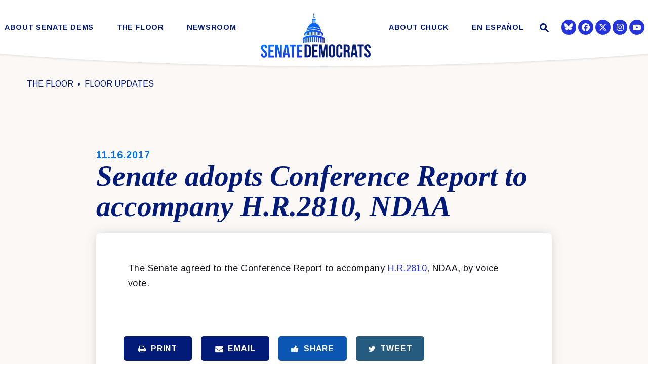

--- FILE ---
content_type: text/html; charset=utf-8
request_url: https://www.democrats.senate.gov/about-senate-dems/our-values
body_size: 16029
content:
<!DOCTYPE html>
<html lang="en" class='no-js template--block_editor'>
  <head>
        <meta charset="utf-8">
      <meta name="viewport" content="width=device-width, initial-scale=1.0, viewport-fit=cover">
      <meta name="page-title" content="Our Values">
      <title>Our Values | The Senate Democratic Caucus</title>
      <link rel="canonical" href="https://www.democrats.senate.gov/about-senate-dems/our-values">

      <link rel="shortcut icon" href="/assets/images/favicon.ico">
      <link href="/assets/images/favicon.ico" rel="Icon" type="image/x-icon"/>
      <link rel="apple-touch-icon" sizes="180x180" href="/assets/images/apple-touch-icon.png">
      <link rel="icon" type="image/png" sizes="32x32" href="/assets/images/favicon-32x32.png">
      <link rel="icon" type="image/png" sizes="16x16" href="/assets/images/favicon-16x16.png">
      <link rel="manifest" href="/assets/images/site.webmanifest">
      <link rel="mask-icon" href="/assets/images/safari-pinned-tab.svg" color="#2433DB">
      <meta name="apple-mobile-web-app-title" content="The Senate Democratic Caucus">
      <meta name="application-name" content="The Senate Democratic Caucus">
      <meta name="msapplication-TileColor" content="#ffffff">
      <meta name="msapplication-config" content="/assets/images/browserconfig.xml">
      <meta name="theme-color" content="#ffffff">
      <meta name="google-site-verification" content="pv4CBQ9zSlHM3SpPSKTboWn3pQG58gUeQls_3f8_rjM">


<meta property="twitter:account_id" content="73238146"/>
<meta name="twitter:card" content="summary_large_image"/>
  <meta name="twitter:site" content="@SenateDems"/>

<meta name="twitter:title" content="Our Values | Senate Democratic Leadership">

<meta property="twitter:image" content="https://www.democrats.senate.gov/assets/images/sharelogo.jpg"/>

<meta name="twitter:description" content="Senate Democratic Leadership"/>


<meta property="og:url" content="https://www.democrats.senate.gov/about-senate-dems/our-values"/>

<meta property="og:title" content="Our Values | Senate Democratic Leadership"/>

<meta property="og:image" content="https://www.democrats.senate.gov/assets/images/sharelogo.jpg"/>

<meta property="og:description" content="Senate Democratic Leadership"/>

      



<script>
  if (!application) var application = {};
  application = {
    "config": {
      "tinymce": {
        "plugins": {
          "selectvideo": {
            "player": "jwplayer", // should be set to "legacy" or "jwplayer" currently
            "youtube": true, // set to true to write the youtube tags for youtube videos
            "width": "100%", // set width and height on the containing element
            "height": "100%",
            "tracking": true
          }
        }
      }
    },
    "fn": { // deprecated mootools 1.2 stuff that we'll probably still use once we upgrade fully to 1.3
      "defined": function (obj) {
        return (obj != undefined);
      },
      "check": function (obj) {
        return !!(obj || obj === 0);
      }
    },
    "form": {
      "processed": "null",
      "captchaSiteKey": '6LdAyTErAAAAAPEHU8BPRVYLSSkRY6YOyTDD3t5P',
    },
    "friendly_urls": false,
    "siteroot": "https://www.democrats.senate.gov/",
    "theme": "",
    "webroot": "https://www.democrats.senate.gov/",
    "assetWebroot": "https://www.democrats.senate.gov/",
      "subPages": [
  {
    "label": "Our Values",
    "href": "https://www.democrats.senate.gov/about-senate-dems/our-values",
    "description": null,
    "image": ""
  },
  {
    "label": "Our Caucus",
    "href": "https://www.democrats.senate.gov/about-senate-dems/our-caucus",
    "description": null,
    "image": ""
  },
  {
    "label": "Diversity Initiative",
    "href": "https://www.democrats.senate.gov/about-senate-dems/diversity-initiative",
    "description": null,
    "image": ""
  },
  {
    "label": "Democratic Steering & Policy Committee (DSPC)",
    "href": "https://www.democrats.senate.gov/about-senate-dems/dspc",
    "description": null,
    "image": ""
  },
  {
    "label": "Democratic Strategic Communications Committee (SCC)",
    "href": "https://www.democrats.senate.gov/about-senate-dems/scc",
    "description": null,
    "image": ""
  },
  {
    "label": "Rules for the Democratic Conference",
    "href": "https://www.democrats.senate.gov/rules-for-the-democratic-conference",
    "description": null,
    "image": ""
  },
  {
    "label": "Whistleblowers",
    "href": "https://www.democrats.senate.gov/whistleblowers",
    "description": null,
    "image": ""
  }
],
  };
</script>

    
  <link rel="stylesheet" type="text/css" href="https://www.democrats.senate.gov/styles/common.css?20250103"/>

      <script src="https://www.democrats.senate.gov/scripts/global.js?1769297429"></script>
      <script src="https://www.democrats.senate.gov/scripts/gsap.js?1769297429"></script>

      <script>
        $.ajaxSetup({ cache: true });
        function getScripts(scripts, callback) {
          var progress = 0;
          scripts.forEach(function(script) {
              $.getScript(script, function () {
                  if (++progress == scripts.length && typeof callback == 'function') callback();
              });
          });
        }
      </script>

      <script>
        var initForm = function() {
          getScripts(['https://www.democrats.senate.gov/scripts/mootools.min.js?1769297429'], function() {
            getScripts(['https://www.democrats.senate.gov/scripts/form/Forms_Builder.js?1769297429'], function() {
              creativengine_forms_builder.init();

              // fix for bootstrap tooltip hide/mootools hide collision
              $$('form input,form select,form textarea, input, .nav-tabs li a').each(function (item) {
                if (typeof item.hide == 'function') {
                  item.hide = null;
                }
              });

              Element.implement({
                'slide': function (how, mode) {
                  return this;
                }
              });
            })
          })
        }
      </script>


        <script type="text/javascript">
        var gRecaptchaReady = function () {
          let textarea = document.getElementById("g-recaptcha-response");
          if (!textarea)
            return;
          textarea.setAttribute("aria-hidden", "true");
          textarea.setAttribute("aria-label", "do not use");
          textarea.setAttribute("aria-readonly", "true");
        }

        window.getStuckHeaderHeight = function () {
          var siteHeader = document.querySelector('.SiteHeader');
          var siteHeaderHeight = (siteHeader)
            ? siteHeader.offsetHeight
            : 0;
          var mobileHeader = document.querySelector('.MobileHeader');
          var mobileHeaderHeight = (mobileHeader)
            ? mobileHeader.offsetHeight
            : 0;

          // Returns the height of either desktop or mobile header because the hidden header will return 0
          return siteHeaderHeight + mobileHeaderHeight;
        }

        window.requestAnimationFrame = window.requestAnimationFrame.bind(window);
        //gsap.registerPlugin(ScrollTrigger, ScrollToPlugin);

        window.refreshScrollTriggers = () => {
          if (typeof ScrollTrigger !== 'undefined') {
            ScrollTrigger.getAll().forEach(t => t.refresh());
          }
        };
        window.killScrollTriggers = () => {
          if (typeof ScrollTrigger !== 'undefined') {
            ScrollTrigger.getAll().forEach(t => t.kill());
          }
        };
      </script>

<!-- loaded in custom footer now -->
    <!--<script src="https://assets.adobedtm.com/566dc2d26e4f/f8d2f26c1eac/launch-3a705652822d.min.js" async></script>-->

      
      
      <script>
        window.top['site_path'] = "C2151540-2263-49E6-8684-EA6EE9A9E0F9";
        window.top['SAM_META'] = {
          jquery: "",
          bootstrap: {
            major: ""
          }
        };
      </script>
      

  <link rel="preconnect" href="https://fonts.googleapis.com">
  <link rel="preconnect" href="https://fonts.gstatic.com" crossorigin>
  <link href="https://fonts.googleapis.com/css2?family=Arimo:ital,wght@0,400;0,700;1,400&family=Tinos:ital,wght@1,400;1,700&display=swap" rel="stylesheet">

  <link rel="stylesheet" href="https://maxcdn.bootstrapcdn.com/font-awesome/4.7.0/css/font-awesome.min.css"/>

  </head>

  

  <body data-transition="wrapper"
    class="body--internal body--block_editor">
    <!-- in sen-n -->
    <!--stopindex-->
          <div class="SiteLayout d-flex flex-column">
          <div class="SiteLayout__alert">
            <a href="#aria-skip-nav" class="SkipNav sr-only sr-only-focusable">Skip to content</a>

<div class="NewsAlert">
  <div class="NewsAlert__container NewsAlert__container--absolute container">
    <div class="NewsAlert__iconContainer">
        <div class="NewsAlert__icon" aria-hidden="true">
          <svg class="NewsAlert__iconShape" xmlns="http://www.w3.org/2000/svg" viewBox="0 0 100 100">
            <path d="M50,5A45,45,0,1,0,95,50,45,45,0,0,0,50,5Zm4.3,70H45.7V66.4h8.6Zm3.17-43.6L54.25,61.9H45.75L42.53,31.4V25H57.47Z"/>
          </svg>
        </div>
    </div>
  </div>


</div>


            
          </div>

        <div class="SiteLayout__container d-flex flex-column flex-grow-1">
            <div class="SiteLayout__navigation">
                <div class="SiteLayout__siteHeader">
<div class="SiteHeader">
  <div class="SiteHeader__background"></div>

  <div  class="SiteHeader__layout">
    
    <div id="js-site-header"  class="SiteHeader__main">

      <div class="SiteHeader__nav SiteHeader__navLinkContainer h-100">

<div class="SiteNav h-100 w-100">
    
      <nav aria-label="Site Navigation" class="SiteNav__layout h-100">
        <div class="SiteNav__main  h-100">
          <ul class="SiteNav__linkList">

                


                <li class="SiteNav__item SiteNav__item--dropdown">
                  <a class="SiteNav__link align-items-center  SiteNav__link--selected"
                    data-transition-selected-if="/about-senate-dems/our-values"
                    data-transition-selected-class="SiteNav__link--selected"
                    href="https://www.democrats.senate.gov/about-senate-dems/our-values"
                    tabindex="0" title="About Senate Dems">About Senate Dems</a>

                    <ul class="SiteNav__dropdown">


                          <li class="SiteNav__dropdownItem">
                            <a class="SiteNav__dropdownLink SiteNav__dropdownLink--selected"
                              data-transition-selected-if="/about-senate-dems/our-values"
                              data-transition-selected-class="SiteNav__dropdownLink--selected"
                              data-transition-selected-nestedIf = "/about-senate-dems/our-values"
                              href="https://www.democrats.senate.gov/about-senate-dems/our-values"
                              tabindex="0" title="Our Values">Our Values</a>
                          </li>


                          <li class="SiteNav__dropdownItem">
                            <a class="SiteNav__dropdownLink"
                              data-transition-selected-if="/about-senate-dems/our-caucus"
                              data-transition-selected-class="SiteNav__dropdownLink--selected"
                              data-transition-selected-nestedIf = "/about-senate-dems/our-caucus"
                              href="https://www.democrats.senate.gov/about-senate-dems/our-caucus"
                              tabindex="0" title="Our Caucus">Our Caucus</a>
                          </li>


                          <li class="SiteNav__dropdownItem">
                            <a class="SiteNav__dropdownLink"
                              data-transition-selected-if="/about-senate-dems/diversity-initiative"
                              data-transition-selected-class="SiteNav__dropdownLink--selected"
                              data-transition-selected-nestedIf = "/about-senate-dems/diversity-initiative"
                              href="https://www.democrats.senate.gov/about-senate-dems/diversity-initiative"
                              tabindex="0" title="Diversity Initiative">Diversity Initiative</a>
                          </li>


                          <li class="SiteNav__dropdownItem">
                            <a class="SiteNav__dropdownLink"
                              data-transition-selected-if="/about-senate-dems/dspc"
                              data-transition-selected-class="SiteNav__dropdownLink--selected"
                              data-transition-selected-nestedIf = "/about-senate-dems/dspc"
                              href="https://www.democrats.senate.gov/about-senate-dems/dspc"
                              tabindex="0" title="Democratic Steering & Policy Committee (DSPC)">Democratic Steering & Policy Committee (DSPC)</a>
                          </li>


                          <li class="SiteNav__dropdownItem">
                            <a class="SiteNav__dropdownLink"
                              data-transition-selected-if="/about-senate-dems/scc"
                              data-transition-selected-class="SiteNav__dropdownLink--selected"
                              data-transition-selected-nestedIf = "/about-senate-dems/scc"
                              href="https://www.democrats.senate.gov/about-senate-dems/scc"
                              tabindex="0" title="Democratic Strategic Communications Committee (SCC)">Democratic Strategic Communications Committee (SCC)</a>
                          </li>


                          <li class="SiteNav__dropdownItem">
                            <a class="SiteNav__dropdownLink"
                              data-transition-selected-if="/rules-for-the-democratic-conference"
                              data-transition-selected-class="SiteNav__dropdownLink--selected"
                              data-transition-selected-nestedIf = "/rules-for-the-democratic-conference"
                              href="https://www.democrats.senate.gov/rules-for-the-democratic-conference"
                              tabindex="0" title="Rules for the Democratic Conference">Rules for the Democratic Conference</a>
                          </li>


                          <li class="SiteNav__dropdownItem">
                            <a class="SiteNav__dropdownLink"
                              data-transition-selected-if="/whistleblowers"
                              data-transition-selected-class="SiteNav__dropdownLink--selected"
                              data-transition-selected-nestedIf = "/whistleblowers"
                              href="https://www.democrats.senate.gov/whistleblowers"
                              tabindex="0" title="Whistleblowers">Whistleblowers</a>
                          </li>
                    </ul>
                </li>


                


                <li class="SiteNav__item SiteNav__item--dropdown">
                  <a class="SiteNav__link align-items-center "
                    data-transition-selected-if="/floor"
                    data-transition-selected-class="SiteNav__link--selected"
                    href="https://www.democrats.senate.gov/floor"
                    tabindex="0" title="The Floor">The Floor</a>

                    <ul class="SiteNav__dropdown">


                          <li class="SiteNav__dropdownItem">
                            <a class="SiteNav__dropdownLink"
                              data-transition-selected-if="/floor/wrap-up"
                              data-transition-selected-class="SiteNav__dropdownLink--selected"
                              data-transition-selected-nestedIf = "/floor/wrap-up"
                              href="https://www.democrats.senate.gov/floor/wrap-up"
                              tabindex="0" title="Wrap Up">Wrap Up</a>
                          </li>


                          <li class="SiteNav__dropdownItem">
                            <a class="SiteNav__dropdownLink"
                              data-transition-selected-if="/floor/senate-schedule"
                              data-transition-selected-class="SiteNav__dropdownLink--selected"
                              data-transition-selected-nestedIf = "/floor/senate-schedule"
                              href="https://www.democrats.senate.gov/floor/senate-schedule"
                              tabindex="0" title="Senate Schedule">Senate Schedule</a>
                          </li>
                    </ul>
                </li>


                


                <li class="SiteNav__item SiteNav__item--dropdown">
                  <a class="SiteNav__link align-items-center "
                    data-transition-selected-if="/newsroom"
                    data-transition-selected-class="SiteNav__link--selected"
                    href="https://www.democrats.senate.gov/newsroom"
                    tabindex="0" title="Newsroom">Newsroom</a>

                    <ul class="SiteNav__dropdown help">


                          <li class="SiteNav__dropdownItem">
                            <a class="SiteNav__dropdownLink"
                              data-transition-selected-if="/newsroom/press-releases"
                              data-transition-selected-class="SiteNav__dropdownLink--selected"
                              data-transition-selected-nestedIf = "/newsroom/press-releases"
                              href="https://www.democrats.senate.gov/newsroom/press-releases"
                              tabindex="0" title="Press">Press</a>
                          </li>


                          <li class="SiteNav__dropdownItem">
                            <a class="SiteNav__dropdownLink"
                              data-transition-selected-if="/newsroom/speeches"
                              data-transition-selected-class="SiteNav__dropdownLink--selected"
                              data-transition-selected-nestedIf = "/newsroom/speeches"
                              href="https://www.democrats.senate.gov/newsroom/speeches"
                              tabindex="0" title="Speeches">Speeches</a>
                          </li>


                          <li class="SiteNav__dropdownItem">
                            <a class="SiteNav__dropdownLink"
                              data-transition-selected-if="/newsroom/oversight"
                              data-transition-selected-class="SiteNav__dropdownLink--selected"
                              data-transition-selected-nestedIf = "/newsroom/oversight"
                              href="https://www.democrats.senate.gov/newsroom/oversight"
                              tabindex="0" title="Oversight">Oversight</a>
                          </li>


                          <li class="SiteNav__dropdownItem">
                            <a class="SiteNav__dropdownLink"
                              data-transition-selected-if="/newsroom/trump-transcripts"
                              data-transition-selected-class="SiteNav__dropdownLink--selected"
                              data-transition-selected-nestedIf = "/newsroom/trump-transcripts"
                              href="https://www.democrats.senate.gov/newsroom/trump-transcripts"
                              tabindex="0" title="Trump Transcripts">Trump Transcripts</a>
                          </li>
                    </ul>
                </li>


                <li class="SiteNav__item SiteNav__logo js-siteLogo">

                  <a class="SiteNav__logoLink SiteNav__link" href="/">
                    <span class="sr-only">The Senate Democratic Caucus Logo goes to Home Page</span>
              
                        <img width="120" height="120" class="w-100 img-fluid js-homeLogo" src="https://www.democrats.senate.gov/assets/images/logomark.png" alt="Senate Democrats Logo"/>
               
                        <img width="220" height="120" class="w-100 img-fluid js-internalLogo" src="https://www.democrats.senate.gov/assets/images/sitelogo.svg" alt="Senate Democrats Logo"/>
              
                  </a>

                </li>

                


                <li class="SiteNav__item">
                  <a class="SiteNav__link align-items-center "
                    data-transition-selected-if="/about-chuck"
                    data-transition-selected-class="SiteNav__link--selected"
                    href="https://www.democrats.senate.gov/about-chuck"
                    tabindex="0" title="About Chuck">About Chuck</a>

                </li>


                


                <li class="SiteNav__item SiteNav__item--dropdown">
                  <a class="SiteNav__link align-items-center "
                    data-transition-selected-if="/es"
                    data-transition-selected-class="SiteNav__link--selected"
                    href="https://www.democrats.senate.gov/es"
                    tabindex="0" title="En Español">En Español</a>

                    <ul class="SiteNav__dropdown">


                          <li class="SiteNav__dropdownItem">
                            <a class="SiteNav__dropdownLink"
                              data-transition-selected-if="/es/nuestros-valores"
                              data-transition-selected-class="SiteNav__dropdownLink--selected"
                              data-transition-selected-nestedIf = "/es/nuestros-valores"
                              href="https://www.democrats.senate.gov/es/nuestros-valores"
                              tabindex="0" title="Nuestros Valores">Nuestros Valores</a>
                          </li>


                          <li class="SiteNav__dropdownItem">
                            <a class="SiteNav__dropdownLink"
                              data-transition-selected-if="/es/sala-de-prensa"
                              data-transition-selected-class="SiteNav__dropdownLink--selected"
                              data-transition-selected-nestedIf = "/es/sala-de-prensa"
                              href="https://www.democrats.senate.gov/es/sala-de-prensa"
                              tabindex="0" title="Sala de Prensa  ">Sala de Prensa  </a>
                          </li>


                          <li class="SiteNav__dropdownItem">
                            <a class="SiteNav__dropdownLink"
                              data-transition-selected-if="/es/conoce-a-chuck"
                              data-transition-selected-class="SiteNav__dropdownLink--selected"
                              data-transition-selected-nestedIf = "/es/conoce-a-chuck"
                              href="https://www.democrats.senate.gov/es/conoce-a-chuck"
                              tabindex="0" title="Conoce a Chuck">Conoce a Chuck</a>
                          </li>
                    </ul>
                </li>







          </ul>
        </div>
      </nav>
</div>
      </div>

      <div class="SiteHeader__nav SiteHeader__navSearch">
        
        <div class="SiteHeader__search">
<div id="SiteSearch" class="SiteNavSearch">
  <button class="SiteNavSearch__searchToggleButton"
    aria-label="Website search open"
    data-toggle-search="true"
    data-toggle-class="SiteHeader--searchMode"
    data-target="#js-site-header">
    <span class="SiteNavSearch__searchIcon"></span>
    <span class="sr-only">Website Search Open</span>
  </button>

  <div class="SiteNavSearch__searchOverlay">
    <form class="SiteNavSearch__searchForm" aria-label="search" role="search" method="get" action="/search">
      <div class="SiteNavSearch__searchFormContent">
        <input name="q" id="js-site-nav-search-input" class="SiteNavSearch__searchInput" type="text" placeholder="Search" aria-label="Site Search">
        <button class="SiteNavSearch__searchFormButton" type="submit">
          <span class="sr-only">Submit Site Search Query</span>
          <span class="SiteNavSearch__searchToggleIcon fa fa-search" aria-hidden="true"></span>
        </button>
      </div>
    </form>

    <button class="SiteNavSearch__searchToggleButton"
      aria-label="Website search"
      data-toggle-search="true"
      data-toggle-class="SiteHeader--searchMode"
      data-target="#js-site-header">
      <span class="SiteNavSearch__searchIconClose" aria-hidden="true"></span>
      <span class="sr-only">Website Search</span>
    </button>
  </div>
</div>

<script>
  $(document).ready(function () {
    $('[data-toggle-class]').click(this, function () {
      var className = $(this).data('toggle-class');
      var target = $(this).data('target');
      var searchTarget = $('#SiteSearch');
      var logoTarget = $('.js-siteLogo');
      var hasClass = $(target).hasClass(className);

      $(target).toggleClass(className);
      $(searchTarget).toggleClass('SiteNavSearch--searchMode');

      $(logoTarget).toggleClass('SiteHeader__logoContainer--searchMode');

      if (hasClass) {
        $('#js-site-nav-search-input').val('');
        return;
      }

      $('#js-site-nav-search-input').focus();
    });
  });
</script>
        </div>
      </div>

    </div>

    <div class="SiteHeader__nav">
      
      <div class="SiteHeader__navSocialContainer h-100">
<ul class="SocialIcons d-flex" aria-label="Social media links">



  
    <li class="SocialIcons__item">
      <a class="SocialIcons__link SocialBubble" href="https://bsky.app/profile/democrats.senate.gov" target="_blank" rel="noreferrer">

        <i class="fa SocialBubble__icon SocialBubble__icon--bluesky">
          <svg xmlns="http://www.w3.org/2000/svg" viewBox="0 0 512 512" width="16" height="16" fill="currentColor"><!--!Font Awesome Free 6.7.2 by @fontawesome - https://fontawesome.com License - https://fontawesome.com/license/free Copyright 2025 Fonticons, Inc.--><path d="M111.8 62.2C170.2 105.9 233 194.7 256 242.4c23-47.6 85.8-136.4 144.2-180.2c42.1-31.6 110.3-56 110.3 21.8c0 15.5-8.9 130.5-14.1 149.2C478.2 298 412 314.6 353.1 304.5c102.9 17.5 129.1 75.5 72.5 133.5c-107.4 110.2-154.3-27.6-166.3-62.9l0 0c-1.7-4.9-2.6-7.8-3.3-7.8s-1.6 3-3.3 7.8l0 0c-12 35.3-59 173.1-166.3 62.9c-56.5-58-30.4-116 72.5-133.5C100 314.6 33.8 298 15.7 233.1C10.4 214.4 1.5 99.4 1.5 83.9c0-77.8 68.2-53.4 110.3-21.8z"/></svg>
        </i>
    
      </a>
    </li>
  
    <li class="SocialIcons__item">
      <a class="SocialIcons__link SocialBubble" href="https://www.facebook.com/USSenateDemocrats" target="_blank" rel="noreferrer">
        <i class="SocialBubble__icon pt-1">
        <svg width="16" height="16" fill="currentColor" xmlns="http://www.w3.org/2000/svg" viewBox="0 0 512 512"><!--!Font Awesome Free 6.7.2 by @fontawesome - https://fontawesome.com License - https://fontawesome.com/license/free Copyright 2024 Fonticons, Inc.--><path d="M512 256C512 114.6 397.4 0 256 0S0 114.6 0 256C0 376 82.7 476.8 194.2 504.5V334.2H141.4V256h52.8V222.3c0-87.1 39.4-127.5 125-127.5c16.2 0 44.2 3.2 55.7 6.4V172c-6-.6-16.5-1-29.6-1c-42 0-58.2 15.9-58.2 57.2V256h83.6l-14.4 78.2H287V510.1C413.8 494.8 512 386.9 512 256h0z"/></svg>
         <span class="sr-only">Senator Democrats Facebook</span>
       </i>
      </a>
    </li>

  
    <li class="SocialIcons__item">
      <a class="SocialIcons__link SocialBubble" href="https://twitter.com/SenateDems" target="_blank" rel="noreferrer">
        <i class="SocialBubble__icon SocialBubble__icon--twitter pt-1">
          <span class="sr-only">Senator Democrats Twitter</span>
          <svg xmlns="http://www.w3.org/2000/svg" viewBox="0 0 512 512" width="16" height="16" fill="currentColor"><!--!Font Awesome Free 6.6.0 by @fontawesome - https://fontawesome.com License - https://fontawesome.com/license/free Copyright 2024 Fonticons, Inc.--><path d="M389.2 48h70.6L305.6 224.2 487 464H345L233.7 318.6 106.5 464H35.8L200.7 275.5 26.8 48H172.4L272.9 180.9 389.2 48zM364.4 421.8h39.1L151.1 88h-42L364.4 421.8z"/></svg>
        </i>
      </a>
    </li>

  
    <li class="SocialIcons__item">
      <a class="SocialIcons__link SocialBubble" href="https://www.instagram.com/senatedems" target="_blank" rel="noreferrer">
          <i class="SocialBubble__icon pt-1">
                     <svg xmlns="http://www.w3.org/2000/svg" viewBox="0 0 448 512" width="16" height="16" fill="currentColor"><!--!Font Awesome Free 6.7.2 by @fontawesome - https://fontawesome.com License - https://fontawesome.com/license/free Copyright 2024 Fonticons, Inc.--><path d="M224.1 141c-63.6 0-114.9 51.3-114.9 114.9s51.3 114.9 114.9 114.9S339 319.5 339 255.9 287.7 141 224.1 141zm0 189.6c-41.1 0-74.7-33.5-74.7-74.7s33.5-74.7 74.7-74.7 74.7 33.5 74.7 74.7-33.6 74.7-74.7 74.7zm146.4-194.3c0 14.9-12 26.8-26.8 26.8-14.9 0-26.8-12-26.8-26.8s12-26.8 26.8-26.8 26.8 12 26.8 26.8zm76.1 27.2c-1.7-35.9-9.9-67.7-36.2-93.9-26.2-26.2-58-34.4-93.9-36.2-37-2.1-147.9-2.1-184.9 0-35.8 1.7-67.6 9.9-93.9 36.1s-34.4 58-36.2 93.9c-2.1 37-2.1 147.9 0 184.9 1.7 35.9 9.9 67.7 36.2 93.9s58 34.4 93.9 36.2c37 2.1 147.9 2.1 184.9 0 35.9-1.7 67.7-9.9 93.9-36.2 26.2-26.2 34.4-58 36.2-93.9 2.1-37 2.1-147.8 0-184.8zM398.8 388c-7.8 19.6-22.9 34.7-42.6 42.6-29.5 11.7-99.5 9-132.1 9s-102.7 2.6-132.1-9c-19.6-7.8-34.7-22.9-42.6-42.6-11.7-29.5-9-99.5-9-132.1s-2.6-102.7 9-132.1c7.8-19.6 22.9-34.7 42.6-42.6 29.5-11.7 99.5-9 132.1-9s102.7-2.6 132.1 9c19.6 7.8 34.7 22.9 42.6 42.6 11.7 29.5 9 99.5 9 132.1s2.7 102.7-9 132.1z"/></svg>
               <span class="sr-only">Senator Democrats Instagram</span>
                     </i>
            
      </a>
    </li>
  
  
    <li class="SocialIcons__item">
      <a class="SocialIcons__link SocialBubble" href="https://www.youtube.com/senatedemocrats" target="_blank" rel="noreferrer">
        <i class="fa fa-youtube-play SocialBubble__icon SocialBubble__icon--youtube">
          <span class="sr-only">Senator Democrats Youtube</span>
        </i>
      </a>
    </li>


</ul>      </div>

      
    </div>
  </div>

  <div class="SiteHeader__curve">
    <svg height="30" xmlns="http://www.w3.org/2000/svg" viewBox="0 0 1366.12 27.79" preserveAspectRatio="none">
      <path fill="white" d="M1366.06.5s-211,24.59-683,26.79C211.06,25.09.06.5.06.5"/>
    </svg>
  </div>
</div>
                </div>

                <div class="SiteLayout__mobileHeader">
<div class="MobileHeader">
  <div class="MobileHeader__bgColor"></div>
  <div class="MobileHeader__container h-100">
    <div class="row no-gutters justify-content-between align-items-center h-100">
      <button class="MobileHeader__icon MobileHeader__icon--search js-open-mobile-search col-auto" aria-label="open site search" data-toggle="modal" data-target="#website-search">
        <svg xmlns="http://www.w3.org/2000/svg" viewBox="0 0 55.64 55.98"><path d="M55.64 49.53L36.57 30.46A19.84 19.84 0 005.8 5.81a19.85 19.85 0 0024.26 31.05L49.18 56zM10.74 29a12.85 12.85 0 1118.14 0 12.92 12.92 0 01-18.14 0z"/></svg>
      </button>

      <a class="MobileHeader__logoLink justify-content-center justify-self-stretch" href="/">
        <div class="MobileHeader__logo">
          
          
          <img width="120" height="120" class="w-100 img-fluid js-homeLogo" src="https://www.democrats.senate.gov/assets/images/logomark.png" alt="Senate Democrats Logo"/>
 
          <img width="1079" height="489"  class="w-100 img-fluid js-internalLogo" src="https://www.democrats.senate.gov/assets/images/sitelogo.svg" alt="Senate Democrats Logo"/>

          
        </div>
      </a>

      <button class="js-open-mobile-nav MobileHeader__icon MobileHeader__icon--menu col-auto" aria-label="open mobile navigation">
        <span class="MobileHeader__mobileNavIcon">
          <span></span>
        </span>
      </button>
    </div>
  </div>

  <div class="MobileHeader__curve">
    <svg xmlns="http://www.w3.org/2000/svg" viewBox="0 0 1366.12 27.79">
      <path  d="M1366.06.5s-211,24.59-683,26.79C211.06,25.09.06.5.06.5"/>
    </svg>
  </div>
</div>
                </div>
            </div>

          <div id="aria-skip-nav" tabindex="-1"></div>
          <div class="SiteLayout__transitionContainer d-flex flex-column flex-grow-1" data-transition="container" data-transition-namespace="internal" data-nav="site">
            

            
<script>
  if (!application) var application = {};
  application = {
    "config": {
      "tinymce": {
        "plugins": {
          "selectvideo": {
            "player": "jwplayer", // should be set to "legacy" or "jwplayer" currently
            "youtube": true, // set to true to write the youtube tags for youtube videos
            "width": "100%", // set width and height on the containing element
            "height": "100%",
            "tracking": true
          }
        }
      }
    },
    "fn": { // deprecated mootools 1.2 stuff that we'll probably still use once we upgrade fully to 1.3
      "defined": function (obj) {
        return (obj != undefined);
      },
      "check": function (obj) {
        return !!(obj || obj === 0);
      }
    },
    "form": {
      "processed": "null",
      "captchaSiteKey": '6LdAyTErAAAAAPEHU8BPRVYLSSkRY6YOyTDD3t5P',
    },
    "friendly_urls": false,
    "siteroot": "https://www.democrats.senate.gov/",
    "theme": "",
    "webroot": "https://www.democrats.senate.gov/",
    "assetWebroot": "https://www.democrats.senate.gov/",
      "subPages": [
  {
    "label": "Our Values",
    "href": "https://www.democrats.senate.gov/about-senate-dems/our-values",
    "description": null,
    "image": ""
  },
  {
    "label": "Our Caucus",
    "href": "https://www.democrats.senate.gov/about-senate-dems/our-caucus",
    "description": null,
    "image": ""
  },
  {
    "label": "Diversity Initiative",
    "href": "https://www.democrats.senate.gov/about-senate-dems/diversity-initiative",
    "description": null,
    "image": ""
  },
  {
    "label": "Democratic Steering & Policy Committee (DSPC)",
    "href": "https://www.democrats.senate.gov/about-senate-dems/dspc",
    "description": null,
    "image": ""
  },
  {
    "label": "Democratic Strategic Communications Committee (SCC)",
    "href": "https://www.democrats.senate.gov/about-senate-dems/scc",
    "description": null,
    "image": ""
  },
  {
    "label": "Rules for the Democratic Conference",
    "href": "https://www.democrats.senate.gov/rules-for-the-democratic-conference",
    "description": null,
    "image": ""
  },
  {
    "label": "Whistleblowers",
    "href": "https://www.democrats.senate.gov/whistleblowers",
    "description": null,
    "image": ""
  }
],
  };
</script>

              <div class="SiteLayout__main">





                  <!--startindex-->





<div class="Blocks">
            



  <div class="Block Block--static--bannerBackgroundImage Block--width--wide Block--backgroundColor--default Block--textColor--default Block--textFamily--default mb-5 pb-3">
    <div class="Block__content">
      

<div>
  <div class="BannerBackgroundImage">
    <div class="BannerBackgroundImage__content">
      <div role="heading"
        aria-level="1"
        data-animate="slideup"
        class="BannerBackgroundImage__headingLayout transparent">
        
        <span class="BannerBackgroundImage__headingOverline" data-placeholder="Heading Overline Text" data-editor-text="title1">Our</span>
        <span class="BannerBackgroundImage__heading" data-placeholder="Excepteur sint occaecat" data-editor-text="title2">Values</span>
      </div>
    </div>

    <div class="BannerBackgroundImage__backgroundColor"></div>

      <div class="BannerBackgroundImage__backgroundSize"></div>
      <div
        class="BannerBackgroundImage__background"
        data-editor-background="background"
        style="background-image: url('https://www.democrats.senate.gov/imo/media/image/ourvalues_banner.jpg')">
      </div>
  </div>


       <h1 class="sr-only">
        <span class="Heading__title">
          OUR VALUES</span>
      </h1>


</div>

    </div>
  </div>

            



  <div class="Block Block--static--oneColumnPageBordered Block--width--normal Block--backgroundColor--default Block--textColor--default Block--textFamily--default pb-5">
    <div class="Block__content">
      
<div data-editor-modifier="gray,white" class="OneColumnPageBordered OneColumnPageBordered--gray">
  <div class="OneColumnPageBordered__content">
    <div data-animate="partialFade" data-editor-column="content">
      



  <div class="Block Block--heading Block--width--wide Block--backgroundColor--default Block--textColor--default Block--textFamily--default mt-1 pb-2">
    <div class="Block__content">
      <div id="what-we-stand-for" class="Heading Heading--h2"><h2 class="Heading__title">What we stand for:</h2></div>

    </div>
  </div>




  <div class="Block Block--paragraph Block--width--full Block--backgroundColor--default Block--textColor--default Block--textFamily--default">
    <div class="Block__content">
      <div class="Paragraph Paragraph--variant--default Paragraph--textAlign--left RawHTML">
  <p>As Americans, we succeed when we have each other's backs. Too often these days, families believe that no matter how hard they work or how often they do the right thing, the system is rigged against them.&nbsp;From workers’&nbsp;rights to protecting the environment, equal pay to fighting the special interests, Democrats believe we can and should make life better for families across our nation.</p>
</div>

    </div>
  </div>

    </div>
  </div>
</div>

    </div>
  </div>

            



  <div class="Block Block--static--bannerBackgroundImageBox Block--width--wide Block--backgroundColor--default Block--textColor--default Block--textFamily--default mt-3 pb-5">
    <div class="Block__content">
      

<div class="BannerBackgroundImageBox">
  <div class="BannerBackgroundImageBox__background"
    data-animate="longreveal"
    data-editor-background="background"
    style="background-image: url('https://www.democrats.senate.gov/imo/media/image/OurValues_Body%20(1).jpeg')">
  </div>

  <div class="BannerBackgroundImageBox__content">
    <div data-animate="fastfade" class="BannerBackgroundImageBox__contentContainer">
        <div class="BannerBackgroundImageBox__text"
          data-editor-column="body"
          data-placeholder="Body text">
          



  <div class="Block Block--paragraph Block--width--normal Block--backgroundColor--default Block--textColor--default Block--textFamily--default pb-4">
    <div class="Block__content">
      <div class="Paragraph Paragraph--variant--intro Paragraph--textAlign--left RawHTML">
  <p>SENATE DEMOCRATS STRIVE FOR</p>
</div>

    </div>
  </div>




  <div class="Block Block--paragraph Block--width--normal Block--backgroundColor--default Block--textColor--default Block--textFamily--default pb-4">
    <div class="Block__content">
      <div class="Paragraph Paragraph--variant--default Paragraph--textAlign--left RawHTML">
  <p>fairness, justice, and equality for all by standing up for all middle-class Americans and those struggling to get there. Senate Democrats are working every day to enact policies to level the playing field, fight back against the special interests, and unrig the system holding too many Americans back.</p>
</div>

    </div>
  </div>

        </div>
    </div>
  </div>
</div>

    </div>
  </div>

            



  <div class="Block Block--button Block--width--normal Block--backgroundColor--default Block--textColor--default Block--textFamily--default pt-2 pb-3">
    <div class="Block__content">
      




<div class="ButtonBlock row  justify-content-start">




    <div data-animate="btn--textArrowRight" class="ButtonBlock__col col-12 d-flex justify-content-center ButtonBlock__col--textArrowRight">
      <a class="ButtonBlock__button Button Button--md Button--textArrowRight h-100"
        href="/about-chuck"
        target="_self"
        rel="">


        <div class="Button__label"><span class="Button__labelText">Learn more about Senate <br>Democratic Leader Chuck Schumer</span></div>

      </a>
    </div>
</div>




    </div>
  </div>

</div>
                  <!--stopindex-->

              </div>

            
                <!-- Custom Footer Code: Google Analytics -->
                <!-- Google tag (gtag.js) -->
<script async src="https://www.googletagmanager.com/gtag/js?id=G-DN9Z3ES3ZC"></script>
<script>
 window.dataLayer = window.dataLayer || [];
 function gtag(){dataLayer.push(arguments);}
 gtag('js', new Date());

 gtag('config', 'G-DN9Z3ES3ZC');
</script>
                <!-- Custom Footer Code: Adobe -->
                <script>
if (window.location.pathname !== '/whistleblowers') {
  const script = document.createElement('script');
  script.src = 'https://assets.adobedtm.com/566dc2d26e4f/f8d2f26c1eac/launch-3a705652822d.min.js';
  script.async = true;
  document.head.appendChild(script);
}
</script>

<!--<script src="https://assets.adobedtm.com/566dc2d26e4f/f8d2f26c1eac/launch-3a705652822d.min.js" async></script>-->


<script>
  if (typeof window.setupAnimations !== 'function') {
    window.setupAnimations = function () {
      window.animationsSet = true;
      var animations = document.querySelectorAll('[data-animate]');
      animations.forEach(function(animationEl, i) {
        var animationClass = "";
        var animationTriggerName = "";

        if (animationEl.dataset.animate) {
          animationClass = "animate-" + animationEl.dataset.animate;
          animationTriggerName = "js-trigger-" + i;
        } else if (animationEl.dataset.animatechild) {
          animationClass = "animate-" + animationEl.dataset.animatechild;
          animationTriggerName = "js-trigger-" + i;
        } else {
          return;
        }

        animationEl.classList.add(animationClass);
        animationEl.classList.add(animationTriggerName);

        // removed the toggleClass
        ScrollTrigger.create({
          id: animationTriggerName,
          trigger: '.' + animationTriggerName,
          start: 'top 90%',
          onEnter: function(self) {
            self.trigger.classList.add('visible');
          },
        });
      })
    }
  }

  $(function() {
    if (!window.animationsSet) setupAnimations();
  });
</script>

<script>
  if (typeof window.internalLink !== 'function') {
    window.isInternalLink = function (href) {
      var isInternal =
        Boolean(href.match(new RegExp('^' + window.location.origin))) // 1: If same site domain
        || Boolean(href.match(/^\/[^\/]/)); // 2: If starts with a single / and not a double //

      return isInternal;
    }
  }

  if (typeof window.getParameterByName !== 'function') {
    window.getParameterByName = function (name, url = window.location.href) {
      name = name.replace(/[\[\]]/g, '\\$&');
      var regex = new RegExp('[?&]' + name + '(=([^&#]*)|&|#|$)'),
          results = regex.exec(url);
      if (!results) return null;
      if (!results[2]) return '';
      return decodeURIComponent(results[2].replace(/\+/g, ' '));
    }
  }

  if (typeof window.onLinkClick !== 'function') {
    window.onLinkClick = function () {
      $(function () {
        $('a').each(function () {
          var $this = $(this);

          if ($this.hasLinkClickEvent) return;

          var newWin = $this.hasClass('new-win');
          var senExit = $this.hasClass('sen-exit');
          var href = $this.attr('href');
          var target = getParameterByName('target', href);

          if (href && target == '_blank') {
            $this.on('click', function(event) {
              event.preventDefault();
              window.open(href, target);
            })
          } else if (href && href.charAt(0) == '#') {
            $this.click(function (e) {
              e.preventDefault();
              var targetName = this.getAttribute('href').replace('#', '');
              var targetElement = document.getElementById(targetName) || document.querySelector('[name="' + targetName + '"]');

              if (!targetElement) {
                return;
              }

              var offsetHeight = window.getStuckHeaderHeight() || 0;
              gsap.to(window, {duration: 1, scrollTo: {y: targetElement, offsetY: offsetHeight}, ease: 'power3'})
              targetElement.focus();
            });

            $this.hasLinkClickEvent = true;
          } else if (href) {
            if (isInternalLink(href)) {
              if (transitions) {
                $this.on('click', function(event) {
                  if (event.currentTarget.hasAttribute('data-modal-template')) return;
                  if (event.currentTarget.hasAttribute('data-no-transition')) return;
                  // If user help down modifier key during click they are opening in new tab/window
                  if (2 === event.which || event.metaKey || event.ctrlKey) return;
                  $('body').addClass('wait');
                })
              }
            }
          }
        });
      });
    }
  }

  $(function(){
    onLinkClick();
  });

</script>


<div id="fb-root"></div>
<script async defer crossorigin="anonymous" src="https://connect.facebook.net/en_US/sdk.js#xfbml=1&version=v10.0" nonce="7qGTTSrW"></script>

  <script>
    
    if (typeof $().lettering == 'function') {
      $('.Heading--pageTitleCentered .Heading__title, .Heading--pageTitle .Heading__title').lettering('lines');
    }
  </script>
                <script>
                $('.RawHTML')
                  .find('iframe#player, iframe[src*="youtu.be"], iframe[src*="youtube.com"]')
                  .wrap('<div class="video-width"><div class="embedded-video"></div></div>');
                $('.js-press-release')
                  .find('table')
                  .addClass('Table Table--striped')
                  .wrap('<div class="ReadingWidthBreakout overflow-x-auto overflow-scroll-x-shadow"><div class="container"></div></div>');

                // Clear focus state off of button 0.5s after clicking it
                $('.Button').click(function () {
                  var button = this;
                  setTimeout(function () {
                    button.blur();
                  }, 500);
                });
              </script>

  <script>
    var topLevelLinks = document.querySelectorAll('.SiteNav__link');

    for (var i = 0; i < topLevelLinks.length; i++) {
      // remove any focused elements
      topLevelLinks[i]
        .parentElement
        .classList
        .remove('focus')
      topLevelLinks[i].addEventListener('mouseover', function () {
        this
          .parentElement
          .classList
          .add('focus');
      });

      topLevelLinks[i].addEventListener('mouseleave', function () {
        this
          .parentElement
          .classList
          .remove('focus');
      });
    }

    $(function () {
      const bannerHeading = document.querySelector(".Blocks .Heading--h1");
      if (bannerHeading) {
        gsap.fromTo(bannerHeading, {
          backgroundSize: '0 4px'
        }, {
          backgroundSize: '6rem 4px',
          duration: 0.25
        })
      }
    })
  </script>

              <div class="js-footer SiteLayout__footer">
<footer class="SiteFooter">
  <div class="SiteFooter__layout">
      
      <div class="SiteFooter__nav">
<nav class="FooterNav" aria-label="Footer Navigation">
  <ul class="FooterNav__linkList FooterNav__linkList--desktop">








        <li class="FooterNav__item  ">
          <a data-transition-selected-if="/https://www.senate.gov/employment/po/positions.htm"
            data-transition-selected-class="FooterNav__link--selected"

          class="FooterNav__link " href="https://www.senate.gov/employment/po/positions.htm" title="Jobs">
            Jobs
          </a>
        </li>







        <li class="FooterNav__item  ">
          <a data-transition-selected-if="/about-senate-dems/diversity-initiative"
            data-transition-selected-class="FooterNav__link--selected"

          class="FooterNav__link " href="https://www.democrats.senate.gov/about-senate-dems/diversity-initiative" title="Diversity Initiative">
            Diversity Initiative
          </a>
        </li>







        <li class="FooterNav__item  ">
          <a data-transition-selected-if="/about-senate-dems/dspc"
            data-transition-selected-class="FooterNav__link--selected"

          class="FooterNav__link " href="https://www.democrats.senate.gov/about-senate-dems/dspc" title="DSPC">
            DSPC
          </a>
        </li>







        <li class="FooterNav__item  ">
          <a data-transition-selected-if="/about-senate-dems/scc"
            data-transition-selected-class="FooterNav__link--selected"

          class="FooterNav__link " href="https://www.democrats.senate.gov/about-senate-dems/scc" title="SCC">
            SCC
          </a>
        </li>


  </ul>


</nav>      </div>
    <div class="row mt-5 d-xl-none justify-content-center">
      <div class="col-auto">
<ul class="SocialIcons d-flex" aria-label="Social media links">



  
    <li class="SocialIcons__item">
      <a class="SocialIcons__link SocialBubble" href="https://bsky.app/profile/democrats.senate.gov" target="_blank" rel="noreferrer">

        <i class="fa SocialBubble__icon SocialBubble__icon--bluesky">
          <svg xmlns="http://www.w3.org/2000/svg" viewBox="0 0 512 512" width="16" height="16" fill="currentColor"><!--!Font Awesome Free 6.7.2 by @fontawesome - https://fontawesome.com License - https://fontawesome.com/license/free Copyright 2025 Fonticons, Inc.--><path d="M111.8 62.2C170.2 105.9 233 194.7 256 242.4c23-47.6 85.8-136.4 144.2-180.2c42.1-31.6 110.3-56 110.3 21.8c0 15.5-8.9 130.5-14.1 149.2C478.2 298 412 314.6 353.1 304.5c102.9 17.5 129.1 75.5 72.5 133.5c-107.4 110.2-154.3-27.6-166.3-62.9l0 0c-1.7-4.9-2.6-7.8-3.3-7.8s-1.6 3-3.3 7.8l0 0c-12 35.3-59 173.1-166.3 62.9c-56.5-58-30.4-116 72.5-133.5C100 314.6 33.8 298 15.7 233.1C10.4 214.4 1.5 99.4 1.5 83.9c0-77.8 68.2-53.4 110.3-21.8z"/></svg>
        </i>
    
      </a>
    </li>
  
    <li class="SocialIcons__item">
      <a class="SocialIcons__link SocialBubble" href="https://www.facebook.com/USSenateDemocrats" target="_blank" rel="noreferrer">
        <i class="SocialBubble__icon pt-1">
        <svg width="16" height="16" fill="currentColor" xmlns="http://www.w3.org/2000/svg" viewBox="0 0 512 512"><!--!Font Awesome Free 6.7.2 by @fontawesome - https://fontawesome.com License - https://fontawesome.com/license/free Copyright 2024 Fonticons, Inc.--><path d="M512 256C512 114.6 397.4 0 256 0S0 114.6 0 256C0 376 82.7 476.8 194.2 504.5V334.2H141.4V256h52.8V222.3c0-87.1 39.4-127.5 125-127.5c16.2 0 44.2 3.2 55.7 6.4V172c-6-.6-16.5-1-29.6-1c-42 0-58.2 15.9-58.2 57.2V256h83.6l-14.4 78.2H287V510.1C413.8 494.8 512 386.9 512 256h0z"/></svg>
         <span class="sr-only">Senator Democrats Facebook</span>
       </i>
      </a>
    </li>

  
    <li class="SocialIcons__item">
      <a class="SocialIcons__link SocialBubble" href="https://twitter.com/SenateDems" target="_blank" rel="noreferrer">
        <i class="SocialBubble__icon SocialBubble__icon--twitter pt-1">
          <span class="sr-only">Senator Democrats Twitter</span>
          <svg xmlns="http://www.w3.org/2000/svg" viewBox="0 0 512 512" width="16" height="16" fill="currentColor"><!--!Font Awesome Free 6.6.0 by @fontawesome - https://fontawesome.com License - https://fontawesome.com/license/free Copyright 2024 Fonticons, Inc.--><path d="M389.2 48h70.6L305.6 224.2 487 464H345L233.7 318.6 106.5 464H35.8L200.7 275.5 26.8 48H172.4L272.9 180.9 389.2 48zM364.4 421.8h39.1L151.1 88h-42L364.4 421.8z"/></svg>
        </i>
      </a>
    </li>

  
    <li class="SocialIcons__item">
      <a class="SocialIcons__link SocialBubble" href="https://www.instagram.com/senatedems" target="_blank" rel="noreferrer">
          <i class="SocialBubble__icon pt-1">
                     <svg xmlns="http://www.w3.org/2000/svg" viewBox="0 0 448 512" width="16" height="16" fill="currentColor"><!--!Font Awesome Free 6.7.2 by @fontawesome - https://fontawesome.com License - https://fontawesome.com/license/free Copyright 2024 Fonticons, Inc.--><path d="M224.1 141c-63.6 0-114.9 51.3-114.9 114.9s51.3 114.9 114.9 114.9S339 319.5 339 255.9 287.7 141 224.1 141zm0 189.6c-41.1 0-74.7-33.5-74.7-74.7s33.5-74.7 74.7-74.7 74.7 33.5 74.7 74.7-33.6 74.7-74.7 74.7zm146.4-194.3c0 14.9-12 26.8-26.8 26.8-14.9 0-26.8-12-26.8-26.8s12-26.8 26.8-26.8 26.8 12 26.8 26.8zm76.1 27.2c-1.7-35.9-9.9-67.7-36.2-93.9-26.2-26.2-58-34.4-93.9-36.2-37-2.1-147.9-2.1-184.9 0-35.8 1.7-67.6 9.9-93.9 36.1s-34.4 58-36.2 93.9c-2.1 37-2.1 147.9 0 184.9 1.7 35.9 9.9 67.7 36.2 93.9s58 34.4 93.9 36.2c37 2.1 147.9 2.1 184.9 0 35.9-1.7 67.7-9.9 93.9-36.2 26.2-26.2 34.4-58 36.2-93.9 2.1-37 2.1-147.8 0-184.8zM398.8 388c-7.8 19.6-22.9 34.7-42.6 42.6-29.5 11.7-99.5 9-132.1 9s-102.7 2.6-132.1-9c-19.6-7.8-34.7-22.9-42.6-42.6-11.7-29.5-9-99.5-9-132.1s-2.6-102.7 9-132.1c7.8-19.6 22.9-34.7 42.6-42.6 29.5-11.7 99.5-9 132.1-9s102.7-2.6 132.1 9c19.6 7.8 34.7 22.9 42.6 42.6 11.7 29.5 9 99.5 9 132.1s2.7 102.7-9 132.1z"/></svg>
               <span class="sr-only">Senator Democrats Instagram</span>
                     </i>
            
      </a>
    </li>
  
  
    <li class="SocialIcons__item">
      <a class="SocialIcons__link SocialBubble" href="https://www.youtube.com/senatedemocrats" target="_blank" rel="noreferrer">
        <i class="fa fa-youtube-play SocialBubble__icon SocialBubble__icon--youtube">
          <span class="sr-only">Senator Democrats Youtube</span>
        </i>
      </a>
    </li>


</ul>      </div>
    </div>
  </div>
</footer>
              </div>

          </div>

<div class="MobileNav">
   <nav aria-label="Mobile Navigation" class="js-mobile-nav-links-container MobileNav__linksContainer container">

          <div class="MobileNav__item">
<a class="MobileNav__link js-mobile-dropdown-parent" href="https://www.democrats.senate.gov/about-senate-dems/our-values">
              <span>
                About Senate Dems</span>
            </a>


              <div class="js-mobile-dropdown MobileNav__subLinks">

                    <a title ="Our Values" class="MobileNav__subLink" href="https://www.democrats.senate.gov/about-senate-dems/our-values">
                      <div class="MobileNav__subLink__label">
                        <span>Our Values</span>
                      </div>
                    </a>


                    <a title ="Our Caucus" class="MobileNav__subLink" href="https://www.democrats.senate.gov/about-senate-dems/our-caucus">
                      <div class="MobileNav__subLink__label">
                        <span>Our Caucus</span>
                      </div>
                    </a>


                    <a title ="Diversity Initiative" class="MobileNav__subLink" href="https://www.democrats.senate.gov/about-senate-dems/diversity-initiative">
                      <div class="MobileNav__subLink__label">
                        <span>Diversity Initiative</span>
                      </div>
                    </a>


                    <a title ="Democratic Steering &amp; Policy Committee (DSPC)" class="MobileNav__subLink" href="https://www.democrats.senate.gov/about-senate-dems/dspc">
                      <div class="MobileNav__subLink__label">
                        <span>Democratic Steering &amp; Policy Committee (DSPC)</span>
                      </div>
                    </a>


                    <a title ="Democratic Strategic Communications Committee (SCC)" class="MobileNav__subLink" href="https://www.democrats.senate.gov/about-senate-dems/scc">
                      <div class="MobileNav__subLink__label">
                        <span>Democratic Strategic Communications Committee (SCC)</span>
                      </div>
                    </a>


                    <a title ="Rules for the Democratic Conference" class="MobileNav__subLink" href="https://www.democrats.senate.gov/rules-for-the-democratic-conference">
                      <div class="MobileNav__subLink__label">
                        <span>Rules for the Democratic Conference</span>
                      </div>
                    </a>


                    <a title ="Whistleblowers" class="MobileNav__subLink" href="https://www.democrats.senate.gov/whistleblowers">
                      <div class="MobileNav__subLink__label">
                        <span>Whistleblowers</span>
                      </div>
                    </a>

              </div>
          </div>
          <div class="MobileNav__item">
<a class="MobileNav__link js-mobile-dropdown-parent" href="https://www.democrats.senate.gov/floor">
              <span>
                The Floor</span>
            </a>


              <div class="js-mobile-dropdown MobileNav__subLinks">

                    <a title ="Wrap Up" class="MobileNav__subLink" href="https://www.democrats.senate.gov/floor/wrap-up">
                      <div class="MobileNav__subLink__label">
                        <span>Wrap Up</span>
                      </div>
                    </a>


                    <a title ="Senate Schedule" class="MobileNav__subLink" href="https://www.democrats.senate.gov/floor/senate-schedule">
                      <div class="MobileNav__subLink__label">
                        <span>Senate Schedule</span>
                      </div>
                    </a>

              </div>
          </div>
          <div class="MobileNav__item">
<a class="MobileNav__link js-mobile-dropdown-parent" href="https://www.democrats.senate.gov/newsroom">
              <span>
                Newsroom</span>
            </a>


              <div class="js-mobile-dropdown MobileNav__subLinks">

                    <a title ="Press" class="MobileNav__subLink" href="https://www.democrats.senate.gov/newsroom/press-releases">
                      <div class="MobileNav__subLink__label">
                        <span>Press</span>
                      </div>
                    </a>


                    <a title ="Speeches" class="MobileNav__subLink" href="https://www.democrats.senate.gov/newsroom/speeches">
                      <div class="MobileNav__subLink__label">
                        <span>Speeches</span>
                      </div>
                    </a>


                    <a title ="Oversight" class="MobileNav__subLink" href="https://www.democrats.senate.gov/newsroom/oversight">
                      <div class="MobileNav__subLink__label">
                        <span>Oversight</span>
                      </div>
                    </a>


                    <a title ="Trump Transcripts" class="MobileNav__subLink" href="https://www.democrats.senate.gov/newsroom/trump-transcripts">
                      <div class="MobileNav__subLink__label">
                        <span>Trump Transcripts</span>
                      </div>
                    </a>

              </div>
          </div>
          <div class="MobileNav__item">
<a class="MobileNav__link" href="https://www.democrats.senate.gov/about-chuck">
              <span>
                About Chuck</span>
            </a>


              <div class="js-mobile-dropdown MobileNav__subLinks">
              </div>
          </div>
          <div class="MobileNav__item">
<a class="MobileNav__link js-mobile-dropdown-parent" href="https://www.democrats.senate.gov/es">
              <span>
                En Español</span>
            </a>


              <div class="js-mobile-dropdown MobileNav__subLinks">

                    <a title ="Nuestros Valores" class="MobileNav__subLink" href="https://www.democrats.senate.gov/es/nuestros-valores">
                      <div class="MobileNav__subLink__label">
                        <span>Nuestros Valores</span>
                      </div>
                    </a>


                    <a title ="Sala de Prensa  " class="MobileNav__subLink" href="https://www.democrats.senate.gov/es/sala-de-prensa">
                      <div class="MobileNav__subLink__label">
                        <span>Sala de Prensa  </span>
                      </div>
                    </a>


                    <a title ="Conoce a Chuck" class="MobileNav__subLink" href="https://www.democrats.senate.gov/es/conoce-a-chuck">
                      <div class="MobileNav__subLink__label">
                        <span>Conoce a Chuck</span>
                      </div>
                    </a>

              </div>
          </div>


    <div class="MobileNav__featuredBtnContainer MobileNav__item">
    </div>

</nav>

</div>

<script>
  var linksContainer = document.querySelector('.js-mobile-nav-links-container');
  window.animatedMobileNavIn = gsap
    .timeline({paused: true})
    .set(linksContainer, {overflowY: 'hidden'})
    .from('.MobileNav__item', {
      duration: 0.5,
      opacity: 0,
      translateY: 50,
      stagger: 0.1,
      ease: 'power3',
      clearProps: true
    }, '+=0.25')
    .set(linksContainer, {overflowY: ''});

  //window.animatedMobileNavIn.set('.MobileHeader__mobileNavIcon', {border: '1px solid red'})

  window.animatedMobileNavOut = gsap
    .timeline({paused: true})
    .to('.MobileNav__item', {
      duration: 0.5,
      opacity: 0,
      translateY: -50,
      stagger: 0.05,
      ease: 'power3'
    });

  $(function () {
    // Control logic/animations of opening and closing of mobile nav
    var toggleMobileNav = function (state) {
      var navOverflowElement = document.querySelector('.js-mobile-nav-links-container');

      if (state === 'open') {
        var padding = function () {
          var newsAlert = $('.SiteLayout__alert').outerHeight();
          var mobileHeader = $('.pin-spacer-MobileHeader').outerHeight();
          var paddingVal = paddingVal = (newsAlert || 0) + (mobileHeader || 0);

          return paddingVal < 90
            ? 90
            : paddingVal;
        }

        $('.MobileNav').css('paddingTop', function () {
          var paddingToAdd = padding();
          var topOfViewport = $(window).scrollTop();
          var newsAlert = $('.SiteLayout__alert').outerHeight();

          if (topOfViewport < newsAlert) {
            return paddingToAdd
          } else {
            return paddingToAdd > 150
              ? 150
              : paddingToAdd;
          }

        });

        window.disableBodyScroll(navOverflowElement)
        window
          .animatedMobileNavIn
          .play(0);
        document
          .body
          .classList
          .add('mobile-nav-open');
        gsap.to(window, {
          duration: 0.5,
          scrollTo: '.SiteHeader',
          ease: 'power3'
        });
      } else if (state === 'close') {
        window.enableBodyScroll(navOverflowElement);
        window
          .animatedMobileNavOut
          .play(0);
        document
          .body
          .classList
          .remove('mobile-nav-open');
      }
    };

    // Click handling for open/close of mobile nav
    $('.js-open-mobile-nav').click(function () {
      if (document.body.classList.contains('mobile-nav-open')) {
        toggleMobileNav('close')
      } else {
        toggleMobileNav('open')
      }
    });

    $('.js-open-mobile-search').click(function () {
      if (document.body.classList.contains('mobile-nav-open')) {
        toggleMobileNav('close')
      }
    });

    // Expand/Collapse Dropdowns and Handle repeat clicks on parents
    var clickAndClose = function () {
      $('.js-mobile-dropdown-parent').removeClass('active');
      toggleMobileNav('close');
      gsap.to('.js-mobile-dropdown', 0.2, {height: 0});
    };

    var onClickParent = function (event) {

      var parentLink = $(event.target).closest('.MobileNav__link');
      var dropdown = $(parentLink).next('.js-mobile-dropdown')[0];

      if (dropdown) {
        if ($(parentLink).hasClass('active')) {
          clickAndClose();
        } else {
          event.preventDefault();
          event.stopImmediatePropagation();
          $('.js-mobile-dropdown-parent').removeClass('active');
          $('.js-mobile-dropdown').each(function (index, element) {
            if (element === dropdown)
              return;
            gsap.to(element, 0.6, {height: 0});
          })
          parentLink.addClass('active');
          gsap.set(dropdown, {height: "auto"});
          gsap.from(dropdown, 0.6, {height: 0});
          gsap.from(dropdown.querySelectorAll('.MobileNav__subLink'), {
            duration: 0.8,
            opacity: 0,
            scale: 0.5,
            stagger: 0.1,
            ease: 'power3'
          })
        }
      } else {
        clickAndClose()
      };
    };

    $('.MobileNav__link').click(onClickParent);
    $('.MobileNav__subLink').click(clickAndClose);
  });
</script>

          <div class="SiteLayout__loading">
            <div class="Loading">
              <div class="Loading__spinner">
                <div></div>
                <div></div>
                <div></div>
                <div></div>
              </div>
            </div>
          </div>
        </div>
      </div>


  


  <div class="BootstrapModal BootstrapModal--search modal fade" id="website-search" tabindex="-1" role="dialog" aria-labelledby="website-search-title">
    <div class="BootstrapModal__container modal-dialog" role="document">
      <div class="BootstrapModal__content modal-content">
        <div class="BootstrapModal__header align-items-center modal-header">
          <h2 id="website-search-title" class="BootstrapModal__headerTitle modal-title sr-only">website-search</h2>

        </div>

        <div class="BootstrapModal__body modal-body">
              <form aria-label="search" id="sitesearch" role="search" method="get" action="/search">
      <div class="MobileSearch">
        <div class="MobileSearch__header">
          <div class="MobileSearch__heading">Search</div>

          <button type="button" class="BootstrapModal__closeIcon MobileSearch__closeBtn" data-dismiss="modal" aria-label="Close search">
            <span class="CustomIcon__before--close" aria-hidden="true"></span>
          </button>
        </div>

        <div class="MobileSearch__layout">
          <label class="sr-only" for="q">Site Search</label>
          <input class="MobileSearch__input" type="search" name="q" id="q" placeholder="Search" autofocus>

          <button class="MobileSearch__button" aria-label="submit search query" type="submit">
            <span class="fa fa-search" aria-hidden="true"></span>&nbsp;Search
          </button>
        </div>
      </div>
    </form>

        </div>

      </div>
    </div>
  </div>

  <script>
    $('#website-search').on('shown.bs.modal', function () {
      $('[autofocus]').trigger('focus')
    })
  </script>

<script type="text/javascript">
  if (typeof window.makeStickyHeader !== 'function') {
    window.getStuckHeaderHeight = function () {
      var siteHeader = document.querySelector('.SiteHeader');
      var siteHeaderHeight = (siteHeader)
        ? siteHeader.offsetHeight
        : 0;
      var mobileHeader = document.querySelector('.MobileHeader');
      var mobileHeaderHeight = (mobileHeader)
        ? mobileHeader.offsetHeight
        : 0;

      // Get height of either desktop or mobile header, the not shown header will return 0
      return siteHeaderHeight + mobileHeaderHeight;
    }

    window.makeStickyHeader = function (containerProp) {
      window.madeStickyHeader = true;
      var container = containerProp || document;
      var siteHeader = document.querySelector('.SiteHeader');
      var mobileHeader = document.querySelector('.MobileHeader');

      ScrollTrigger.defaults({
        // uncomment to see debug markers
        //markers: true
      });

      // Pin SiteHeader when it hits the top of the viewport
      if (siteHeader) {
        ScrollTrigger.create({
          id: 'SiteHeader', // creates .pin-spacer-SiteHeader which we target in _SiteHeader.scss
          trigger: '.SiteLayout__siteHeader',
          endTrigger: ".SiteLayout__footer",
          start: "top top",
          end: "bottom top",
          pin: true,
          pinSpacing: false
        })
      }

      var siteHeaderInternal = document.querySelector('.body--internal .SiteHeader');
      var siteHeaderHome = document.querySelector('.body--home .SiteHeader');
      var banner = document.querySelector('.Block--static--bannerBackgroundImage:first-child, .Block--static--banner:first-child, .HomeHero');

      siteHeader.classList.remove('stuck');
      mobileHeader.classList.remove('stuck');
      if (banner) {
        ScrollTrigger.create({
          trigger: banner,
          endTrigger: '.SiteLayout__container',
          start: '50% top',
          end: 'bottom top',
          onEnter: function() {
            $('.SiteHeader, .MobileHeader').addClass('stuck')
          }
        })
      } else {
        siteHeader.classList.add('stuck');
        mobileHeader.classList.add('stuck');

      }

      // Pin MobileHeader when it hits the top of the viewport
      if (mobileHeader) {
        ScrollTrigger.create({
          id: 'MobileHeader', // creates .pin-spacer-MobileHeader which we target in _MobileHeader.scss
          trigger: mobileHeader,
          endTrigger: ".SiteLayout__footer",
          start: "top top",
          pin: true,
          pinSpacing: false
        })
      }

      var mobileHeaderBgColor = document.querySelector('.MobileHeader__bgColor')
      if (mobileHeaderBgColor) {
        gsap.from(mobileHeaderBgColor, {
          clearProps: true,
          scrollTrigger: {
            id: 'MobileHeaderBackground',
            trigger: '.SiteLayout__navigation',
            start: "+=10px",
            end: "+=1px",
            scrub: 1
          }
        });
      }
    }
  }

  var prevBodyHeight = 0;
  if (window.polyfills) var resizeObserver = new window
    .polyfills
    .ResizeObserver(function (entries) {
      var newHeight = (entries[0].contentRect)
        ? entries[0].contentRect.height
        : 0;

      if (newHeight === prevBodyHeight)
        return;

      // If the height changed save it
      prevBodyHeight = newHeight;

      // If we have any scrollTriggers on window loop through and refresh them
      window.refreshScrollTriggers();
    })

  // start observing a DOM node
  $(function () {
    if (!window.madeStickyHeader)
      window.makeStickyHeader();
    resizeObserver.observe(document.body);
  });
</script>

        <script type="text/javascript">
          $(function () {
            $("script.deferred-script").each(function () {
              var text = $(this).text();
              eval(
                text == ''
                ? this.innerHTML
                : text);
            });
          });
          sen = true;
        </script>


  <script>
    
    var arrayify = function(list) {
      return Array.prototype.slice.call(list)
    };

    
    var runScript = function(originalElement) {
      var element = document.createElement('script');

      if (originalElement.attributes.length) {
        var attributes = arrayify(originalElement.attributes);

        attributes.forEach(function(attr) {
          element.setAttribute(attr.name, attr.value);
        });
      }
      element.textContent = originalElement.textContent;
      element.setAttribute('async', 'false');

      originalElement.replaceWith(element);
      return element;
    };

    var shouldPrevent = function(data) {
      if (data.el.hasAttribute('data-no-transition') || data.el.hasAttribute('data-modal-template')) return true;
      var targetUrl = data.href.replace(window.location.origin, '');
      if (targetUrl.match(/^(?:\/?assets)|(?:\/?imo)/)) return true;
      return false;
    }
    

    
    
    var transitionFormHandler = function(container) {
      var forms = container.querySelectorAll('form[method="get"]');
      if (forms.length) forms.forEach(function(form) {
        $(form).on('submit', function(event) {
          event.preventDefault();
          $('body').addClass('wait');
          var targetUrl = event.target.action;
          var targetQuery = $(this).serialize();
          $('.BootstrapModal').modal('hide');
          transitions.go(targetUrl + '?' + targetQuery);
        })
      })
    }

    var isIE = document.body.style.msTouchAction !== undefined;
    if (!isIE && transitions) {
      // Grab the prefers reduced media query.
      var mediaQuery = window.matchMedia("(prefers-reduced-motion: reduce)");

      // Check if the media query matches or is not available.
      if (!mediaQuery || mediaQuery.matches) {
        transitionsReducedMotion();
      } else {
        transitionsFullMotion();
      }

      // Adds an event listener to check for changes in the media query's value.
      mediaQuery.addEventListener("change", function() {
        if (mediaQuery.matches) {
          transitions.destroy();
          transitionsReducedMotion();
        } else {
          transitions.destroy();
          transitionsFullMotion();
        }
      });
      
function showLogo(selector) {
  const logo = document.querySelector(selector);
  logo.style.display = 'block';
  logo.setAttribute('aria-hidden', 'false');
  gsap.fromTo(
    logo,
    { opacity: 0, scale: 0.8 }, // Start smaller and transparent
    { opacity: 1, scale: 1, duration: 0.4, ease: 'power3.out' } // Grow to full size and visible
  );
}

function hideLogo(selector) {
  const logo = document.querySelector(selector);
  gsap.to(logo, {
    opacity: 0,
    scale: 0.8, // Shrink while fading out
    duration: 0.3,
    ease: 'power3.in',
    onComplete: () => {
      logo.style.display = 'none';
      logo.setAttribute('aria-hidden', 'true');
    }
  });
}

      // When user has 'prefers-reduced-motion' turned on in their OS
      function transitionsReducedMotion() {
        transitions.init({
          preventRunning: true,
          prefetchIgnore: '/feed',
          timeout: 20000,
          schema: {
            prefix: 'data-transition'
          },
          prevent: shouldPrevent,
          transitions: [
            {
              name: 'enter-home',
              to: { namespace: ['home'] },
              leave: function(data) {
                return gsap.timeline()
                  .call(() => hideLogo('.js-internalLogo')) // Hide internal logo
                  .to(data.current.container, { opacity: 0, duration: 0.2 }, '<')
                  .set('.SiteFooter', { opacity: 0 });
              },
              beforeLeave: function(data) {
                gsap.to(window, { duration: 1, scrollTo: { y: 0 }, ease: 'power3' });
              },
              enter: function(data) {
                return gsap.timeline()
                  .set(data.current.container, { position: 'absolute', opacity: 0 })
                  .call(() => showLogo('.js-homeLogo')) // Show home logo
                  .from(data.next.container, { opacity: 0, duration: 0.2 }, '<')
                  .to('.SiteFooter', { opacity: 1, duration: 0.1 }, '<')
                  .set('.SiteFooter', { opacity: '' });
              },
            },
            {
              name: 'leaving-home',
              from: { namespace: ['home'] },
              leave: function(data) {
                return gsap.timeline()
                  .call(() => hideLogo('.js-homeLogo')) // Hide home logo
                  .to(data.current.container, { opacity: 0, duration: 0.2 }, '<')
                  .call(() => showLogo('.js-internalLogo')) // Show internal logo
                  .set('.SiteFooter', { opacity: 0 });
              },
              beforeLeave: function(data) {
                gsap.to(window, { duration: 1, scrollTo: { y: 0 }, ease: 'power3' });
              },
              enter: function(data) {
                return gsap.timeline()
                  .set(data.current.container, { position: 'absolute', opacity: 0 })
                  .from(data.next.container, { opacity: 0, duration: 0.2 }, '<')
                  .to('.SiteFooter', { opacity: 1, duration: 0.1 }, '<')
                  .set('.SiteFooter', { opacity: '' });
              },
            },
          ],
        });

        transitionsGlobalHooks();
      };
      // For regular motion users
      function transitionsFullMotion() {
        // Remove below line and write custom transitions here
        transitionsReducedMotion();
      };

      function transitionsGlobalHooks() {
        transitions.hooks.before(function(data) {
          $('body').addClass('wait');
          $('.fc-tbx').remove(); // Clear Forms Builder validation errors
          //Close Site nav search and show nav items
          $('#SiteSearch').removeClass('SiteNavSearch--searchMode');
          $('#js-site-header').removeClass('SiteHeader--searchMode');
          $('.js-siteLogo').removeClass('SiteHeader__logoContainer--searchMode');

          // Allow Google Recaptcha script include to reinitialize
          if (typeof grecaptcha !== 'undefined') delete grecaptcha;
          if (typeof ___grecaptcha_cfg !== 'undefined') delete ___grecaptcha_cfg;

          $('.SiteNavSearch').removeClass('SiteNavSearch--searchMode');
          $('.SiteNavSearch input').val('');
        });

        transitions.hooks.afterLeave(function(data) {
          // Sync body tags
          var newBodyTag = data.next.html.match(/<body.+? class="(.*?)"/si);
          if (newBodyTag) var newBodyClass = newBodyTag[1] || undefined;
          if (newBodyClass) document.body.className = newBodyClass;


          $('[data-transition-selected-if]').each(function (link) {
            var linkCondition = $(this).attr('data-transition-selected-if');
            var selectedClass = $(this).attr('data-transition-selected-class') || 'selected';

            $(this).removeClass(selectedClass);
            if (new RegExp('^' + linkCondition).test(window.location.pathname)) {
              var secondaryCondition = $(this).attr('data-transition-selected-nestedIf'),
                pathArr = window.location.pathname.split('/'),
                linkPathArr = secondaryCondition ? secondaryCondition.split('/') : " ";

              $(this).addClass(selectedClass);

              if (secondaryCondition && pathArr.length < 4 && window.location.pathname !== secondaryCondition) {
                $(this).removeClass(selectedClass);
              } else if (secondaryCondition && pathArr.length >= 4 && linkPathArr.length < 3) {
                $(this).removeClass(selectedClass);
              }
            }
          });

          // Sync NewsAlert content
          var newDocument = document.createRange().createContextualFragment(data.next.html);
          var newsAlert = newDocument.querySelector('.NewsAlert');
          var currentNewsAlert = document.querySelector('.NewsAlert');


          // Clean up any existing newsAlert Splide instance
          if (typeof window.destroyNewsAlertSplide === 'function') window.destroyNewsAlertSplide();

          if (newsAlert) {
            if (!currentNewsAlert.classList.contains('NewsAlert--hasContent') && newsAlert.classList.contains('NewsAlert--hasContent')) {
              currentNewsAlert.className = newsAlert.className || currentNewsAlert.className;
              currentNewsAlert.innerHTML = newsAlert.innerHTML || '';

              var newHeight = $(newsAlert).height();
              gsap.timeline()
                .from('.NewsAlert', {
                  height: 0,
                  duration: 0.5
                })
                .set('.NewsAlert', { height: '' })
            } else if (currentNewsAlert.classList.contains('NewsAlert--hasContent') && !newsAlert.classList.contains('NewsAlert--hasContent')) {
              var currentHeight = $(currentNewsAlert).height();
              gsap.timeline()
                .to('.NewsAlert', {
                  height: 0,
                  duration: 0.5
                })
                .call(function() {
                  currentNewsAlert.className = newsAlert.className || currentNewsAlert.className;
                  currentNewsAlert.innerHTML = newsAlert.innerHTML || '';
                })
                .set('.NewsAlert', { height: '' })

            } else {
              currentNewsAlert.className = newsAlert.className || currentNewsAlert.className;
              currentNewsAlert.innerHTML = newsAlert.innerHTML || '';
            }

            var scripts = currentNewsAlert.querySelectorAll('script');
            if (scripts && scripts.length) scripts.forEach(function(script) {runScript(script)});
          }
        });

        transitions.hooks.after(function(data) {
          $('body').removeClass('wait');

          // Recalculate ScrollTrigger values
          window.killScrollTriggers();
          window.madeStickyHeader = false;
          window.makeStickyHeader(data.next.container);
          window.animationsSet = false;
          window.setupAnimations(data.next.container);

          // Force load any scripts after page transition
          // Borrowed idea from swup.js:
          // https://github.com/swup/scripts-plugin/blob/master/src/index.js
          var scripts = data.next.container.querySelectorAll('script');
          if (scripts && scripts.length) scripts.forEach(function(script) {runScript(script)});

          transitionFormHandler(data.next.container);

          if (typeof ga !== 'undefined') {
            ga('set', 'page', window.location.pathname);
            ga('send', 'pageview');
          }
          if (typeof FB !== 'undefined') FB.XFBML.parse();
        });

        // Prefetching the top level pages after a couple seconds for faster response time on click
setTimeout(function() {
                  transitions.prefetch('https://www.democrats.senate.gov/about-senate-dems/our-values');
                }, 2000);setTimeout(function() {
                  transitions.prefetch('https://www.democrats.senate.gov/floor');
                }, 3000);setTimeout(function() {
                  transitions.prefetch('https://www.democrats.senate.gov/newsroom');
                }, 4000);setTimeout(function() {
                  transitions.prefetch('https://www.democrats.senate.gov/about-chuck');
                }, 5000);setTimeout(function() {
                  transitions.prefetch('https://www.democrats.senate.gov/es');
                }, 6000);
        transitionFormHandler(document);
      }
    }
  </script>
  </body>
</html>
<!-- Build #1769297429 -->
